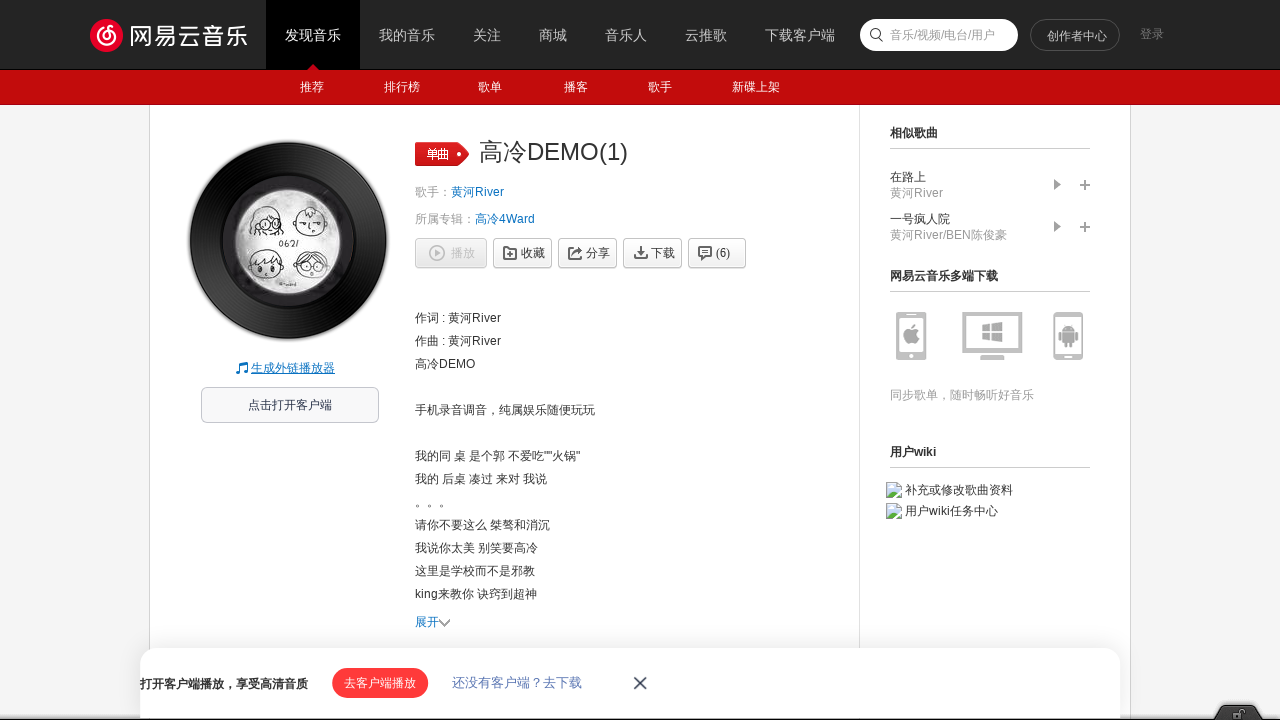

--- FILE ---
content_type: application/javascript
request_url: https://fp-upload.dun.163.com/v2/js/d
body_size: 186
content:
{"code":200,"data":{"dt":"DNNOExi7j5BEBhFRVULSnvqakhMLLCUW","st":1769452156482,"tid":"4PXyOfABA+VEAgFVEUOWiq6K00cPeTQW"},"msg":"ok"}

--- FILE ---
content_type: application/javascript
request_url: https://fp-upload.dun.163.com/v2/js/d
body_size: 184
content:
{"code":200,"data":{"dt":"gLpC6NigTbNAV0AAEEfXi6rb10Yfd0+K","st":1769452156221,"tid":"aTDLyW5w5xZAUkVUBEeT2qvK1lZKJl/a"},"msg":"ok"}

--- FILE ---
content_type: text/plain;charset=UTF-8
request_url: https://music.163.com/weapi/song/lyric?csrf_token=
body_size: 1050
content:
{"sgc":false,"sfy":false,"qfy":false,"lrc":{"version":1,"lyric":"[00:00.000] 作词 : 黄河River\n[00:01.000] 作曲 : 黄河River\n[00:02.433]高冷DEMO\n[00:03.180]\n[00:04.438]手机录音调音，纯属娱乐随便玩玩\n[00:07.436]\n[00:14.935]我的同 桌 是个郭 不爱吃\"\"火锅\"\n[00:17.932]我的 后桌 凑过 来对 我说\n[00:21.187]。。。\n[00:21.689]请你不要这么 桀骜和消沉\n[00:23.180]我说你太美 别笑要高冷\n[00:24.940]这里是学校而不是邪教\n[00:26.690]king来教你 诀窍到超神\n[00:27.436]\n[00:28.439]我一夫当关 背靠城门\n[00:30.189]从来不会上课 睡觉沉沦\n[00:31.938]每天的肚子是 被笑疼的\n[00:33.431]怪味豆的 味道神了\n[00:34.434]\n[00:35.181]\"上课真悠闲还在嗑瓜子\"(王赤)是谁社死\n[00:36.685]\"迟到真悠闲七点36分\"(张宇)小学生有意思\n[00:38.434]除了每天唱晴天就是把黄怡气死\n[00:40.184]小报告说自己好温婉就像高冷是我们四\n[00:41.933]\n[00:42.447]零食开个小卖部\n[00:43.437]朝前小迈步 不是原地小碎步\n[00:45.689]给个超冷备注 高冷最酷\n[00:48.185]\n[00:48.685]couse im KING PIMP\n[00:50.936]love ROSE 成绩double S\n[00:52.685]代表CSC 快来 听一听 让你惊一惊\n[00:54.935]\n[00:55.437]写到这“我都佩服 我自己”\n[00:58.190]学会高冷就像我刚 所示例\n[00:58.936]这气质融入进 骨子里\n[01:00.440]曙光都说这 不是你\n[01:02.190]最后升华的 主旨句\n[01:04.185]逐字逐句说\n[01:05.934]im 高冷 不用去作\n[01:08.686]\n[01:11.438]hook\n[01:16.185]遇到我别打招呼im HIGH COLD\n[01:19.441]我的脑袋上顶着最高冷的title\n[01:22.936]你们玩的东西都 太low太馊\n[01:26.191]一段Demo就把你们抬走带走\n"},"tlyric":{"version":0,"lyric":""},"code":200}